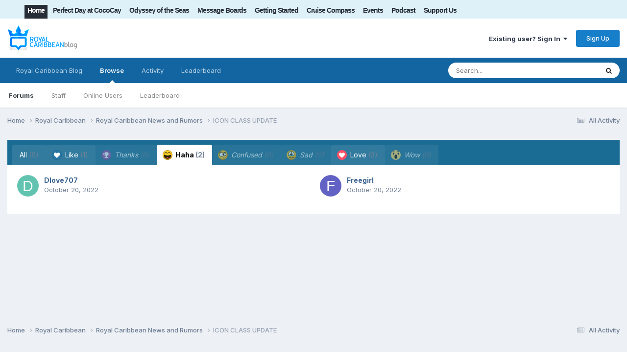

--- FILE ---
content_type: text/html;charset=UTF-8
request_url: https://www.royalcaribbeanblog.com/boards/index.php?/topic/21222-icon-class-update/&do=showReactionsComment&comment=379738&reaction=3
body_size: 8874
content:
<!DOCTYPE html><html lang="en-US" dir="ltr"><head><link rel="stylesheet" href="">
<link rel="stylesheet" href="">
<script src="https://ajax.googleapis.com/ajax/libs/jquery/3.5.1/jquery.min.js"></script><title>See who reacted to this (379738) - ICON CLASS UPDATE - Royal Caribbean News and Rumors - Royal Caribbean Blog</title>
		
			<script type="text/javascript">

  var _gaq = _gaq || [];
  _gaq.push(['_setAccount', 'UA-10480991-4']);
  _gaq.push(['_trackPageview']);

  (function() {
    var ga = document.createElement('script'); ga.type = 'text/javascript'; ga.async = true;
    ga.src = ('https:' == document.location.protocol ? 'https://ssl' : 'http://www') + '.google-analytics.com/ga.js';
    var s = document.getElementsByTagName('script')[0]; s.parentNode.insertBefore(ga, s);
  })();

</script>
		
		<!--[if lt IE 9]>
			
		    <script src="//www.royalcaribbeanblog.com/boards/applications/core/interface/html5shiv/html5shiv.js"></script>
		<![endif]-->
		

	<meta name="viewport" content="width=device-width, initial-scale=1">


	
	


	<meta name="twitter:card" content="summary" />


	
		<meta name="twitter:site" content="@therclblog" />
	



	
		
			
				<meta name="robots" content="noindex">
			
		
	

	
		
			
				<meta property="og:site_name" content="Royal Caribbean Blog">
			
		
	

	
		
			
				<meta property="og:locale" content="en_US">
			
		
	






<link rel="manifest" href="https://www.royalcaribbeanblog.com/boards/index.php?/manifest.webmanifest/">
<meta name="msapplication-config" content="https://www.royalcaribbeanblog.com/boards/index.php?/browserconfig.xml/">
<meta name="msapplication-starturl" content="/">
<meta name="application-name" content="Royal Caribbean Blog">
<meta name="apple-mobile-web-app-title" content="Royal Caribbean Blog">

	<meta name="theme-color" content="#ffffff">










<link rel="preload" href="//www.royalcaribbeanblog.com/boards/applications/core/interface/font/fontawesome-webfont.woff2?v=4.7.0" as="font" crossorigin="anonymous">
		


	<link rel="preconnect" href="https://fonts.googleapis.com">
	<link rel="preconnect" href="https://fonts.gstatic.com" crossorigin>
	
		<link href="https://fonts.googleapis.com/css2?family=Inter:wght@300;400;500;600;700&display=swap" rel="stylesheet">
	



	<link rel='stylesheet' href='https://www.royalcaribbeanblog.com/boards/uploads/css_built_1/341e4a57816af3ba440d891ca87450ff_framework.css?v=df73fcda6f1759351208' media='all'>

	<link rel='stylesheet' href='https://www.royalcaribbeanblog.com/boards/uploads/css_built_1/05e81b71abe4f22d6eb8d1a929494829_responsive.css?v=df73fcda6f1759351208' media='all'>

	<link rel='stylesheet' href='https://www.royalcaribbeanblog.com/boards/uploads/css_built_1/90eb5adf50a8c640f633d47fd7eb1778_core.css?v=df73fcda6f1759351208' media='all'>

	<link rel='stylesheet' href='https://www.royalcaribbeanblog.com/boards/uploads/css_built_1/5a0da001ccc2200dc5625c3f3934497d_core_responsive.css?v=df73fcda6f1759351208' media='all'>

	<link rel='stylesheet' href='https://www.royalcaribbeanblog.com/boards/uploads/css_built_1/62e269ced0fdab7e30e026f1d30ae516_forums.css?v=df73fcda6f1759351208' media='all'>

	<link rel='stylesheet' href='https://www.royalcaribbeanblog.com/boards/uploads/css_built_1/76e62c573090645fb99a15a363d8620e_forums_responsive.css?v=df73fcda6f1759351208' media='all'>





<link rel='stylesheet' href='https://www.royalcaribbeanblog.com/boards/uploads/css_built_1/258adbb6e4f3e83cd3b355f84e3fa002_custom.css?v=df73fcda6f1759351208' media='all'>




		
		

	
	<link rel='shortcut icon' href='https://www.royalcaribbeanblog.com/boards/uploads/monthly_2021_09/favicon_0.ico' type="image/x-icon">

      <script type="text/javascript" async="async" data-noptimize="1" data-cfasync="false" src="//scripts.mediavine.com/tags/royal-caribbean-blog.js"></script>
	</head><body class="ipsApp ipsApp_front ipsJS_none ipsClearfix" data-controller="core.front.core.app"  data-message=""  data-pageapp="forums" data-pagelocation="front" data-pagemodule="forums" data-pagecontroller="topic" data-pageid="21222" >


		<a href="#elContent" class="ipsHide" title="Go to main content on this page" accesskey="m">Jump to content</a>
		<div id="ipsLayout_header" class="ipsClearfix">
			





			
<ul id="elMobileNav" class="ipsResponsive_hideDesktop" data-controller="core.front.core.mobileNav">
	
		
			
			
				
				
			
				
					<li id="elMobileBreadcrumb">
						<a href="https://www.royalcaribbeanblog.com/boards/index.php?/forum/2-royal-caribbean-news-and-rumors/">
							<span>Royal Caribbean News and Rumors</span>
						</a>
					</li>
				
				
			
				
				
			
		
	
	
	
	<li >
		
 <li class="darkmode dtnav">
                       <label for="darkmodeswitch" aria-hidden="true">
     <input  type="checkbox" class="ipsHide dark-mode-switch" id="darkmodeswitch" > <i class="fa fa-adjust dmbuts" aria-hidden="true"> </i> 
    </label>
                  </li><li><a data-action="defaultStream" href="https://www.royalcaribbeanblog.com/boards/index.php?/discover/"><i class="fa fa-newspaper-o" aria-hidden="true"></i></a>
	</li>

	

	
		<li class="ipsJS_show">
			<a href="https://www.royalcaribbeanblog.com/boards/index.php?/search/"><i class="fa fa-search"></i></a>
		</li>
	
</ul>
          <div id="rclnav" class="clear-block">
          <div class="ipsLayout_container region region-topmenu">
    <div id="block-system-main-menu" class="block block-system block-menu">

    
  <div class="content"><ul class="menu" id="main-menu">
<li class="first leaf"><a href="/" title="" class="active">Home</a></li>
<li class="leaf"><a href="/category/category/perfect-day-cococay" title="Symphony of the Seas ship news">Perfect Day at CocoCay</a></li>
<li class="leaf"><a href="/category/category/odyssey-of-the-seas" title="Odyssey of the Seas news">Odyssey of the Seas</a></li>
<li class="leaf"><a href="https://www.royalcaribbeanblog.com/boards" title="Community forum">Message Boards</a></li>
<li class="leaf"><a href="/getting-started">Getting Started</a></li>
<li class="leaf"><a href="/cruise-compass">Cruise Compass</a></li>
<li class="leaf"><a href="/events">Events</a></li>
<li class="leaf"><a href="/podcast" title="Royal Caribbean Podcast">Podcast</a></li>
<li class="last leaf"><a href="https://www.patreon.com/RoyalCaribbeanBlog" title="" target="_blank" rel="noopener noreferrer">Support Us</a></li>
</ul></div>
</div>
             </div>
  </div>
			<header><div class="ipsLayout_container">
					


<a href='https://www.royalcaribbeanblog.com/boards/' id='elLogo' accesskey='1'><img src="https://www.royalcaribbeanblog.com/boards/uploads/monthly_2021_09/rcblogo.png.0a20a9e63c6545a8f3f519c9a291b7dd.png" alt='Royal Caribbean Blog'></a>
<div id="hide-grow-widget"></div>

					

	<ul id="elUserNav" class="ipsList_inline cSignedOut ipsResponsive_showDesktop">
		
        
		
        
        
            
            <li id="elSignInLink">
                <a href="https://www.royalcaribbeanblog.com/boards/index.php?/login/" data-ipsmenu-closeonclick="false" data-ipsmenu id="elUserSignIn">
                    Existing user? Sign In  <i class="fa fa-caret-down"></i>
                </a>
                
<div id='elUserSignIn_menu' class='ipsMenu ipsMenu_auto ipsHide'>
	<form accept-charset='utf-8' method='post' action='https://www.royalcaribbeanblog.com/boards/index.php?/login/'>
		<input type="hidden" name="csrfKey" value="b9699c969394f58ed8f10bc6225b8011">
		<input type="hidden" name="ref" value="aHR0cHM6Ly93d3cucm95YWxjYXJpYmJlYW5ibG9nLmNvbS9ib2FyZHMvaW5kZXgucGhwPy90b3BpYy8yMTIyMi1pY29uLWNsYXNzLXVwZGF0ZS8mZG89c2hvd1JlYWN0aW9uc0NvbW1lbnQmY29tbWVudD0zNzk3MzgmcmVhY3Rpb249Mw==">
		<div data-role="loginForm">
			
			
			
				<div class='ipsColumns ipsColumns_noSpacing'>
					<div class='ipsColumn ipsColumn_wide' id='elUserSignIn_internal'>
						
<div class="ipsPad ipsForm ipsForm_vertical">
	<h4 class="ipsType_sectionHead">Sign In</h4>
	<br><br>
	<ul class='ipsList_reset'>
		<li class="ipsFieldRow ipsFieldRow_noLabel ipsFieldRow_fullWidth">
			
			
				<input type="text" placeholder="Display Name" name="auth" autocomplete="username">
			
		</li>
		<li class="ipsFieldRow ipsFieldRow_noLabel ipsFieldRow_fullWidth">
			<input type="password" placeholder="Password" name="password" autocomplete="current-password">
		</li>
		<li class="ipsFieldRow ipsFieldRow_checkbox ipsClearfix">
			<span class="ipsCustomInput">
				<input type="checkbox" name="remember_me" id="remember_me_checkbox" value="1" checked aria-checked="true">
				<span></span>
			</span>
			<div class="ipsFieldRow_content">
				<label class="ipsFieldRow_label" for="remember_me_checkbox">Remember me</label>
				<span class="ipsFieldRow_desc">Not recommended on shared computers</span>
			</div>
		</li>
		<li class="ipsFieldRow ipsFieldRow_fullWidth">
			<button type="submit" name="_processLogin" value="usernamepassword" class="ipsButton ipsButton_primary ipsButton_small" id="elSignIn_submit">Sign In</button>
			
				<p class="ipsType_right ipsType_small">
					
						<a href='https://www.royalcaribbeanblog.com/boards/index.php?/lostpassword/' data-ipsDialog data-ipsDialog-title='Forgot your password?'>
					
					Forgot your password?</a>
				</p>
			
		</li>
	</ul>
</div>
					</div>
					<div class='ipsColumn ipsColumn_wide'>
						<div class='ipsPadding' id='elUserSignIn_external'>
							<div class='ipsAreaBackground_light ipsPadding:half'>
								
								
									<div class='ipsType_center ipsMargin_top:half'>
										

<button type="submit" name="_processLogin" value="9" class='ipsButton ipsButton_verySmall ipsButton_fullWidth ipsSocial ipsSocial_twitter' style="background-color: #000000">
	
		<span class='ipsSocial_icon'>
			
				<i class='fa fa-twitter'></i>
			
		</span>
		<span class='ipsSocial_text'>Sign in with X</span>
	
</button>
									</div>
								
							</div>
						</div>
					</div>
				</div>
			
		</div>
	</form>
</div>
            </li>
            
        
		
			<li>
				
					<a href="https://www.royalcaribbeanblog.com/boards/index.php?/register/" data-ipsdialog data-ipsdialog-size="narrow" data-ipsdialog-title="Sign Up"  id="elRegisterButton" class="ipsButton ipsButton_normal ipsButton_primary">Sign Up</a>
				
			</li>
		
	</ul>

				</div>
			</header>
			

	<nav data-controller='core.front.core.navBar' class=' ipsResponsive_showDesktop'>
		<div class='ipsNavBar_primary ipsLayout_container '>
			<ul data-role="primaryNavBar" class='ipsClearfix'>
				


	
		
		
		<li  id='elNavSecondary_15' data-role="navBarItem" data-navApp="core" data-navExt="CustomItem">
			
			
				<a href="https://www.royalcaribbeanblog.com" data-navItem-id="15">
					Royal Caribbean Blog<span class='ipsNavBar_active__identifier'></span>
				</a>
			
			
		</li>
	
	

	
		
		
			
		
		<li class='ipsNavBar_active' data-active id='elNavSecondary_1' data-role="navBarItem" data-navApp="core" data-navExt="CustomItem">
			
			
				<a href="https://www.royalcaribbeanblog.com/boards/"  data-navItem-id="1" data-navDefault>
					Browse<span class='ipsNavBar_active__identifier'></span>
				</a>
			
			
				<ul class='ipsNavBar_secondary ' data-role='secondaryNavBar'>
					


	
		
		
			
		
		<li class='ipsNavBar_active' data-active id='elNavSecondary_8' data-role="navBarItem" data-navApp="forums" data-navExt="Forums">
			
			
				<a href="https://www.royalcaribbeanblog.com/boards/index.php"  data-navItem-id="8" data-navDefault>
					Forums<span class='ipsNavBar_active__identifier'></span>
				</a>
			
			
		</li>
	
	

	
	

	
		
		
		<li  id='elNavSecondary_11' data-role="navBarItem" data-navApp="core" data-navExt="StaffDirectory">
			
			
				<a href="https://www.royalcaribbeanblog.com/boards/index.php?/staff/"  data-navItem-id="11" >
					Staff<span class='ipsNavBar_active__identifier'></span>
				</a>
			
			
		</li>
	
	

	
		
		
		<li  id='elNavSecondary_12' data-role="navBarItem" data-navApp="core" data-navExt="OnlineUsers">
			
			
				<a href="https://www.royalcaribbeanblog.com/boards/index.php?/online/"  data-navItem-id="12" >
					Online Users<span class='ipsNavBar_active__identifier'></span>
				</a>
			
			
		</li>
	
	

	
		
		
		<li  id='elNavSecondary_13' data-role="navBarItem" data-navApp="core" data-navExt="Leaderboard">
			
			
				<a href="https://www.royalcaribbeanblog.com/boards/index.php?/leaderboard/"  data-navItem-id="13" >
					Leaderboard<span class='ipsNavBar_active__identifier'></span>
				</a>
			
			
		</li>
	
	

					<li class='ipsHide' id='elNavigationMore_1' data-role='navMore'>
						<a href='#' data-ipsMenu data-ipsMenu-appendTo='#elNavigationMore_1' id='elNavigationMore_1_dropdown'>More <i class='fa fa-caret-down'></i></a>
						<ul class='ipsHide ipsMenu ipsMenu_auto' id='elNavigationMore_1_dropdown_menu' data-role='moreDropdown'></ul>
					</li>
				</ul>
			
		</li>
	
	

	
		
		
		<li  id='elNavSecondary_2' data-role="navBarItem" data-navApp="core" data-navExt="CustomItem">
			
			
				<a href="https://www.royalcaribbeanblog.com/boards/index.php?/discover/"  data-navItem-id="2" >
					Activity<span class='ipsNavBar_active__identifier'></span>
				</a>
			
			
				<ul class='ipsNavBar_secondary ipsHide' data-role='secondaryNavBar'>
					


	
		
		
		<li  id='elNavSecondary_3' data-role="navBarItem" data-navApp="core" data-navExt="AllActivity">
			
			
				<a href="https://www.royalcaribbeanblog.com/boards/index.php?/discover/"  data-navItem-id="3" >
					All Activity<span class='ipsNavBar_active__identifier'></span>
				</a>
			
			
		</li>
	
	

	
	

	
	

	
	

	
		
		
		<li  id='elNavSecondary_7' data-role="navBarItem" data-navApp="core" data-navExt="Search">
			
			
				<a href="https://www.royalcaribbeanblog.com/boards/index.php?/search/"  data-navItem-id="7" >
					Search<span class='ipsNavBar_active__identifier'></span>
				</a>
			
			
		</li>
	
	

					<li class='ipsHide' id='elNavigationMore_2' data-role='navMore'>
						<a href='#' data-ipsMenu data-ipsMenu-appendTo='#elNavigationMore_2' id='elNavigationMore_2_dropdown'>More <i class='fa fa-caret-down'></i></a>
						<ul class='ipsHide ipsMenu ipsMenu_auto' id='elNavigationMore_2_dropdown_menu' data-role='moreDropdown'></ul>
					</li>
				</ul>
			
		</li>
	
	

	
		
		
		<li  id='elNavSecondary_14' data-role="navBarItem" data-navApp="core" data-navExt="Leaderboard">
			
			
				<a href="https://www.royalcaribbeanblog.com/boards/index.php?/leaderboard/"  data-navItem-id="14" >
					Leaderboard<span class='ipsNavBar_active__identifier'></span>
				</a>
			
			
		</li>
	
	

	
	

	
	

				<li class='ipsHide' id='elNavigationMore' data-role='navMore'>
					<a href='#' data-ipsMenu data-ipsMenu-appendTo='#elNavigationMore' id='elNavigationMore_dropdown'>More</a>
					<ul class='ipsNavBar_secondary ipsHide' data-role='secondaryNavBar'>
						<li class='ipsHide' id='elNavigationMore_more' data-role='navMore'>
							<a href='#' data-ipsMenu data-ipsMenu-appendTo='#elNavigationMore_more' id='elNavigationMore_more_dropdown'>More <i class='fa fa-caret-down'></i></a>
							<ul class='ipsHide ipsMenu ipsMenu_auto' id='elNavigationMore_more_dropdown_menu' data-role='moreDropdown'></ul>
						</li>
					</ul>
				</li>
			</ul>
			

	<div id="elSearchWrapper">
		<div id='elSearch' data-controller="core.front.core.quickSearch">
			<form accept-charset='utf-8' action='//www.royalcaribbeanblog.com/boards/index.php?/search/&amp;do=quicksearch' method='post'>
                <input type='search' id='elSearchField' placeholder='Search...' name='q' autocomplete='off' aria-label='Search'>
                <details class='cSearchFilter'>
                    <summary class='cSearchFilter__text'></summary>
                    <ul class='cSearchFilter__menu'>
                        
                        <li><label><input type="radio" name="type" value="all"  checked><span class='cSearchFilter__menuText'>Everywhere</span></label></li>
                        
                        
                            <li><label><input type="radio" name="type" value="core_statuses_status"><span class='cSearchFilter__menuText'>Status Updates</span></label></li>
                        
                            <li><label><input type="radio" name="type" value="forums_topic"><span class='cSearchFilter__menuText'>Topics</span></label></li>
                        
                            <li><label><input type="radio" name="type" value="core_members"><span class='cSearchFilter__menuText'>Members</span></label></li>
                        
                    </ul>
                </details>
				<button class='cSearchSubmit' type="submit" aria-label='Search'><i class="fa fa-search"></i></button>
			</form>
		</div>
	</div>

		</div>
	</nav>

		</div>
		<main id="ipsLayout_body" class="ipsLayout_container"><script type="text/javascript">
///////////////////////////////////////////////////////////////////////////
// Dark Mode Detection

var checkDarkModeStatus = localStorage.getItem("MobilekitDarkModeActive");


// if dark mode on


if (checkDarkModeStatus === 1 || checkDarkModeStatus === "1") {
    $(".dark-mode-switch").attr('checked', true);
    if ($("body").hasClass("dark-mode-active")) {
    }
    else {
        $("body").addClass("dark-mode-active");
    }
}
else {
    $(".dark-mode-switch").attr('checked', false);
}


// Dark mode switch


$('.dark-mode-switch').change(function () {
    $(".dark-mode-switch").trigger('.dark-mode-switch');
    var darkmodeCheck = localStorage.getItem("MobilekitDarkModeActive");

    if (darkmodeCheck === 1 || darkmodeCheck === "1") {
        if ($("body").hasClass("dark-mode-active")) {
            $("body").removeClass("dark-mode-active");
        }
        localStorage.setItem("MobilekitDarkModeActive", "0");
        $(".dark-mode-switch").attr('checked', false);
    }
    else {
        $("body").addClass("dark-mode-active");
        $(".dark-mode-switch").attr('checked', true);
        localStorage.setItem("MobilekitDarkModeActive", "1");
    }
});
var dmswitch = $(".dark-mode-switch");
dmswitch.on('change', function(){
    dmswitch.prop('checked',this.checked);
  });
///////////////////////////////////////////////////////////////////////////
</script><div id="ipsLayout_contentArea">
				

          <div id="ipsLayout_contentWrapper">
					
<nav class="ipsBreadcrumb ipsBreadcrumb_top ipsFaded_withHover">
	

	<ul class="ipsList_inline ipsPos_right">
		
		<li >
			<a data-action="defaultStream" class="ipsType_light " href="https://www.royalcaribbeanblog.com/boards/index.php?/discover/"><i class="fa fa-newspaper-o" aria-hidden="true"></i> <span>All Activity</span></a>
		</li>
		
	</ul>
<ul data-role="breadcrumbList">
<li>
			<a title="Home" href="https://www.royalcaribbeanblog.com/boards/">
				<span>Home <i class="fa fa-angle-right"></i></span>
			</a>
		</li>
		
		
			<li>
				
					<a href="https://www.royalcaribbeanblog.com/boards/index.php?/forum/1-royal-caribbean/">
						<span>Royal Caribbean <i class="fa fa-angle-right" aria-hidden="true"></i></span>
					</a>
				
			</li>
		
			<li>
				
					<a href="https://www.royalcaribbeanblog.com/boards/index.php?/forum/2-royal-caribbean-news-and-rumors/">
						<span>Royal Caribbean News and Rumors <i class="fa fa-angle-right" aria-hidden="true"></i></span>
					</a>
				
			</li>
		
			<li>
				
					<a href="https://www.royalcaribbeanblog.com/boards/index.php?/topic/21222-icon-class-update/">
						<span>ICON CLASS UPDATE </span>
					</a>
				
			</li>
		
	</ul></nav>
					
					
	
<div id="ipsLayout_mainArea">
						<a id="elContent"></a>
						
						
						
						

	




						
<div class='ipsTabs ipsClearfix cReactionTabs' id='elTabs_7cbbcf25386fb8521053dc899b488e14' data-ipsTabBar data-ipsTabBar-contentArea='#ipsTabs_content_7cbbcf25386fb8521053dc899b488e14' >
	<a href='#elTabs_7cbbcf25386fb8521053dc899b488e14' data-action='expandTabs'><i class='fa fa-caret-down'></i></a>
	<ul role='tablist'>
		
			<li>
				<a href='https://www.royalcaribbeanblog.com/boards/index.php?/topic/21222-icon-class-update/&amp;do=showReactionsComment&amp;comment=379738&amp;changed=1&amp;reaction=all' id='7cbbcf25386fb8521053dc899b488e14_tab_all' class="ipsTabs_item  " title='All' role="tab" aria-selected="false">
					
					All
					
						<span class='ipsType_light'>(6)</span>
					
				</a>
			</li>
		
			<li>
				<a href='https://www.royalcaribbeanblog.com/boards/index.php?/topic/21222-icon-class-update/&amp;do=showReactionsComment&amp;comment=379738&amp;changed=1&amp;reaction=1' id='7cbbcf25386fb8521053dc899b488e14_tab_1' class="ipsTabs_item  " title='Like' role="tab" aria-selected="false">
					
						<img src='https://www.royalcaribbeanblog.com/boards/uploads/reactions/react_like.png' width='20' height='20' alt="Like" data-ipsTooltip title="Like" loading="lazy">
					
					Like
					
						<span class='ipsType_light'>(1)</span>
					
				</a>
			</li>
		
			<li>
				<a href='https://www.royalcaribbeanblog.com/boards/index.php?/topic/21222-icon-class-update/&amp;do=showReactionsComment&amp;comment=379738&amp;changed=1&amp;reaction=2' id='7cbbcf25386fb8521053dc899b488e14_tab_2' class="ipsTabs_item ipsTabs_itemDisabled " title='Thanks' role="tab" aria-selected="false">
					
						<img src='https://www.royalcaribbeanblog.com/boards/uploads/reactions/react_thanks.png' width='20' height='20' alt="Thanks" data-ipsTooltip title="Thanks" loading="lazy">
					
					Thanks
					
						<span class='ipsType_light'>(0)</span>
					
				</a>
			</li>
		
			<li>
				<a href='https://www.royalcaribbeanblog.com/boards/index.php?/topic/21222-icon-class-update/&amp;do=showReactionsComment&amp;comment=379738&amp;changed=1&amp;reaction=3' id='7cbbcf25386fb8521053dc899b488e14_tab_3' class="ipsTabs_item  ipsTabs_activeItem" title='Haha' role="tab" aria-selected="true">
					
						<img src='https://www.royalcaribbeanblog.com/boards/uploads/reactions/react_haha.png' width='20' height='20' alt="Haha" data-ipsTooltip title="Haha" loading="lazy">
					
					Haha
					
						<span class='ipsType_light'>(2)</span>
					
				</a>
			</li>
		
			<li>
				<a href='https://www.royalcaribbeanblog.com/boards/index.php?/topic/21222-icon-class-update/&amp;do=showReactionsComment&amp;comment=379738&amp;changed=1&amp;reaction=4' id='7cbbcf25386fb8521053dc899b488e14_tab_4' class="ipsTabs_item ipsTabs_itemDisabled " title='Confused' role="tab" aria-selected="false">
					
						<img src='https://www.royalcaribbeanblog.com/boards/uploads/reactions/react_confused.png' width='20' height='20' alt="Confused" data-ipsTooltip title="Confused" loading="lazy">
					
					Confused
					
						<span class='ipsType_light'>(0)</span>
					
				</a>
			</li>
		
			<li>
				<a href='https://www.royalcaribbeanblog.com/boards/index.php?/topic/21222-icon-class-update/&amp;do=showReactionsComment&amp;comment=379738&amp;changed=1&amp;reaction=5' id='7cbbcf25386fb8521053dc899b488e14_tab_5' class="ipsTabs_item ipsTabs_itemDisabled " title='Sad' role="tab" aria-selected="false">
					
						<img src='https://www.royalcaribbeanblog.com/boards/uploads/reactions/react_sad.png' width='20' height='20' alt="Sad" data-ipsTooltip title="Sad" loading="lazy">
					
					Sad
					
						<span class='ipsType_light'>(0)</span>
					
				</a>
			</li>
		
			<li>
				<a href='https://www.royalcaribbeanblog.com/boards/index.php?/topic/21222-icon-class-update/&amp;do=showReactionsComment&amp;comment=379738&amp;changed=1&amp;reaction=6' id='7cbbcf25386fb8521053dc899b488e14_tab_6' class="ipsTabs_item  " title='Love' role="tab" aria-selected="false">
					
						<img src='https://www.royalcaribbeanblog.com/boards/uploads/reactions/love3.png' width='20' height='20' alt="Love" data-ipsTooltip title="Love" loading="lazy">
					
					Love
					
						<span class='ipsType_light'>(3)</span>
					
				</a>
			</li>
		
			<li>
				<a href='https://www.royalcaribbeanblog.com/boards/index.php?/topic/21222-icon-class-update/&amp;do=showReactionsComment&amp;comment=379738&amp;changed=1&amp;reaction=7' id='7cbbcf25386fb8521053dc899b488e14_tab_7' class="ipsTabs_item ipsTabs_itemDisabled " title='Wow' role="tab" aria-selected="false">
					
						<img src='https://www.royalcaribbeanblog.com/boards/uploads/reactions/wow.png' width='20' height='20' alt="Wow" data-ipsTooltip title="Wow" loading="lazy">
					
					Wow
					
						<span class='ipsType_light'>(0)</span>
					
				</a>
			</li>
		
	</ul>
</div>

<section id='ipsTabs_content_7cbbcf25386fb8521053dc899b488e14' class='ipsTabs_panels '>
	
		
	
		
	
		
	
		
			<div id='ipsTabs_elTabs_7cbbcf25386fb8521053dc899b488e14_7cbbcf25386fb8521053dc899b488e14_tab_3_panel' class="ipsTabs_panel" aria-labelledby="7cbbcf25386fb8521053dc899b488e14_tab_3" aria-hidden="false">
				
<div data-baseurl='https://www.royalcaribbeanblog.com/boards/index.php?/topic/21222-icon-class-update/&amp;do=showReactionsComment&amp;comment=379738' data-resort='listResort' data-controller='core.global.core.table' >

	<div class="ipsButtonBar ipsPad_half ipsClearfix ipsClear ipsHide" data-role="tablePagination">
		


	</div>

	
		<ol class='ipsGrid ipsGrid_collapsePhone ipsPad ipsClear ' id='elTable_74ebdad76aeec34baad3c165492c1485' data-role="tableRows" itemscope itemtype="http://schema.org/ItemList">
			

	<li class='ipsGrid_span6 ipsPhotoPanel ipsPhotoPanel_mini ipsClearfix'>
		


	<a href="https://www.royalcaribbeanblog.com/boards/index.php?/profile/18965-dlove707/" rel="nofollow" data-ipsHover data-ipsHover-width="370" data-ipsHover-target="https://www.royalcaribbeanblog.com/boards/index.php?/profile/18965-dlove707/&amp;do=hovercard" class="ipsUserPhoto ipsUserPhoto_mini" title="Go to Dlove707's profile">
		<img src='data:image/svg+xml,%3Csvg%20xmlns%3D%22http%3A%2F%2Fwww.w3.org%2F2000%2Fsvg%22%20viewBox%3D%220%200%201024%201024%22%20style%3D%22background%3A%2362c4b0%22%3E%3Cg%3E%3Ctext%20text-anchor%3D%22middle%22%20dy%3D%22.35em%22%20x%3D%22512%22%20y%3D%22512%22%20fill%3D%22%23ffffff%22%20font-size%3D%22700%22%20font-family%3D%22-apple-system%2C%20BlinkMacSystemFont%2C%20Roboto%2C%20Helvetica%2C%20Arial%2C%20sans-serif%22%3ED%3C%2Ftext%3E%3C%2Fg%3E%3C%2Fsvg%3E' alt='Dlove707' loading="lazy">
	</a>

		<div>
			<h3 class='ipsType_normal ipsType_reset ipsTruncate ipsTruncate_line'>


<a href='https://www.royalcaribbeanblog.com/boards/index.php?/profile/18965-dlove707/' rel="nofollow" data-ipsHover data-ipsHover-width='370' data-ipsHover-target='https://www.royalcaribbeanblog.com/boards/index.php?/profile/18965-dlove707/&amp;do=hovercard&amp;referrer=https%253A%252F%252Fwww.royalcaribbeanblog.com%252Fboards%252Findex.php%253F%252Ftopic%252F21222-icon-class-update%252F%2526do%253DshowReactionsComment%2526comment%253D379738%2526reaction%253D3' title="Go to Dlove707's profile" class="ipsType_break">Dlove707</a></h3>
			<span class='ipsType_light'>
				 <span class='ipsType_medium'><time datetime='2022-10-20T16:28:37Z' title='10/20/2022 04:28  PM' data-short='3 yr'>October 20, 2022</time></span>
			</span>
			
		</div>
	</li>

	<li class='ipsGrid_span6 ipsPhotoPanel ipsPhotoPanel_mini ipsClearfix'>
		


	<a href="https://www.royalcaribbeanblog.com/boards/index.php?/profile/32440-freegirl/" rel="nofollow" data-ipsHover data-ipsHover-width="370" data-ipsHover-target="https://www.royalcaribbeanblog.com/boards/index.php?/profile/32440-freegirl/&amp;do=hovercard" class="ipsUserPhoto ipsUserPhoto_mini" title="Go to Freegirl's profile">
		<img src='data:image/svg+xml,%3Csvg%20xmlns%3D%22http%3A%2F%2Fwww.w3.org%2F2000%2Fsvg%22%20viewBox%3D%220%200%201024%201024%22%20style%3D%22background%3A%236262c4%22%3E%3Cg%3E%3Ctext%20text-anchor%3D%22middle%22%20dy%3D%22.35em%22%20x%3D%22512%22%20y%3D%22512%22%20fill%3D%22%23ffffff%22%20font-size%3D%22700%22%20font-family%3D%22-apple-system%2C%20BlinkMacSystemFont%2C%20Roboto%2C%20Helvetica%2C%20Arial%2C%20sans-serif%22%3EF%3C%2Ftext%3E%3C%2Fg%3E%3C%2Fsvg%3E' alt='Freegirl' loading="lazy">
	</a>

		<div>
			<h3 class='ipsType_normal ipsType_reset ipsTruncate ipsTruncate_line'>


<a href='https://www.royalcaribbeanblog.com/boards/index.php?/profile/32440-freegirl/' rel="nofollow" data-ipsHover data-ipsHover-width='370' data-ipsHover-target='https://www.royalcaribbeanblog.com/boards/index.php?/profile/32440-freegirl/&amp;do=hovercard&amp;referrer=https%253A%252F%252Fwww.royalcaribbeanblog.com%252Fboards%252Findex.php%253F%252Ftopic%252F21222-icon-class-update%252F%2526do%253DshowReactionsComment%2526comment%253D379738%2526reaction%253D3' title="Go to Freegirl's profile" class="ipsType_break">Freegirl</a></h3>
			<span class='ipsType_light'>
				 <span class='ipsType_medium'><time datetime='2022-10-20T15:33:35Z' title='10/20/2022 03:33  PM' data-short='3 yr'>October 20, 2022</time></span>
			</span>
			
		</div>
	</li>

		</ol>
	
				
	<div class="ipsButtonBar ipsPad_half ipsClearfix ipsClear ipsHide" data-role="tablePagination">
		


	</div>
</div>
			</div>
		
	
		
	
		
	
		
	
		
	
</section>

						


					</div>
					


					
<nav class="ipsBreadcrumb ipsBreadcrumb_bottom ipsFaded_withHover">
	
		


	

	<ul class="ipsList_inline ipsPos_right">
		
		<li >
			<a data-action="defaultStream" class="ipsType_light " href="https://www.royalcaribbeanblog.com/boards/index.php?/discover/"><i class="fa fa-newspaper-o" aria-hidden="true"></i> <span>All Activity</span></a>
		</li>
		
	</ul>
<ul data-role="breadcrumbList">
<li>
			<a title="Home" href="https://www.royalcaribbeanblog.com/boards/">
				<span>Home <i class="fa fa-angle-right"></i></span>
			</a>
		</li>
		
		
			<li>
				
					<a href="https://www.royalcaribbeanblog.com/boards/index.php?/forum/1-royal-caribbean/">
						<span>Royal Caribbean <i class="fa fa-angle-right" aria-hidden="true"></i></span>
					</a>
				
			</li>
		
			<li>
				
					<a href="https://www.royalcaribbeanblog.com/boards/index.php?/forum/2-royal-caribbean-news-and-rumors/">
						<span>Royal Caribbean News and Rumors <i class="fa fa-angle-right" aria-hidden="true"></i></span>
					</a>
				
			</li>
		
			<li>
				
					<a href="https://www.royalcaribbeanblog.com/boards/index.php?/topic/21222-icon-class-update/">
						<span>ICON CLASS UPDATE </span>
					</a>
				
			</li>
		
	</ul></nav>
				</div>
			</div>
			
		</main><footer id="ipsLayout_footer" class="ipsClearfix"><div class="ipsLayout_container">
				
				

<ul id="elFooterSocialLinks" class="ipsList_inline ipsType_center ipsSpacer_top">
	

	
		<li class='cUserNav_icon'>
			<a href='https://www.facebook.com/royalcaribbeanblog' target='_blank' class='cShareLink cShareLink_facebook' rel='noopener noreferrer'><i class='fa fa-facebook'></i></a>
        </li>
	
		<li class='cUserNav_icon'>
			<a href='https://x.com/theRCLblog' target='_blank' class='cShareLink cShareLink_x' rel='noopener noreferrer'><i class='fa fa-x'></i></a>
        </li>
	

</ul>


<ul class="ipsList_inline ipsType_center ipsSpacer_top" id="elFooterLinks">
<li class="darkmode dtnav">
                       <label for="darkmodeswitch" aria-hidden="true">
     <input  type="checkbox" class="ipsHide dark-mode-switch" id="darkmodeswitch" > <i class="fa fa-adjust dmbutft" aria-hidden="true">   <ul class="uli ftz">Change Mode</ul></i> 
    </label>
                  </li>
	
	
	
	
	
	
		<li><a rel="nofollow" href="https://www.royalcaribbeanblog.com/boards/index.php?/contact/" data-ipsdialog  data-ipsdialog-title="Contact Us" >Contact Us</a></li>
	
	<li><a rel="nofollow" href="https://www.royalcaribbeanblog.com/boards/index.php?/cookies/">Cookies</a></li>

</ul>	


<p id='elCopyright'>
	<span id='elCopyright_userLine'></span>
	<a rel='nofollow' title='Invision Community' href='https://www.invisioncommunity.com/'>Powered by Invision Community</a>
</p>
              	<p><a href="https://www.royalcaribbeanblog.com/boards/index.php?/terms/" data-ipsdialog="" data-ipsdialog-title="Registration Terms">Terms of Use</a> | <a href="/privacy-policy">Privacy Policy</a></p>
			</div>
		</footer>
		
<div id='elMobileDrawer' class='ipsDrawer ipsHide'>
	<div class='ipsDrawer_menu'>
		<a href='#' class='ipsDrawer_close' data-action='close'><span>&times;</span></a>
		<div class='ipsDrawer_content ipsFlex ipsFlex-fd:column'>
			
				<div class='ipsPadding ipsBorder_bottom'>
					<ul class='ipsToolList ipsToolList_vertical'>
						<li>
							<a href='https://www.royalcaribbeanblog.com/boards/index.php?/login/' id='elSigninButton_mobile' class='ipsButton ipsButton_light ipsButton_small ipsButton_fullWidth'>Existing user? Sign In</a>
						</li>
						
							<li>
								
									<a href='https://www.royalcaribbeanblog.com/boards/index.php?/register/' data-ipsDialog data-ipsDialog-size='narrow' data-ipsDialog-title='Sign Up' data-ipsDialog-fixed='true' id='elRegisterButton_mobile' class='ipsButton ipsButton_small ipsButton_fullWidth ipsButton_important'>Sign Up</a>
								
							</li>
						
					</ul>
				</div>
			

			

			<ul class='ipsDrawer_list ipsFlex-flex:11'>
				

				
				
				
				
					
						
						
							<li><a href="https://www.royalcaribbeanblog.com">Royal Caribbean Blog</a></li>
						
					
				
					
						
						
							<li class='ipsDrawer_itemParent'>
								<h4 class='ipsDrawer_title'><a href='#'>Browse</a></h4>
								<ul class='ipsDrawer_list'>
									<li data-action="back"><a href='#'>Back</a></li>
									
									
										
										
										
											
												
											
										
											
										
											
												
											
										
											
												
											
										
											
												
											
										
									
													
									
									
									
										


	
		
			<li>
				<a href='https://www.royalcaribbeanblog.com/boards/index.php' >
					Forums
				</a>
			</li>
		
	

	

	
		
			<li>
				<a href='https://www.royalcaribbeanblog.com/boards/index.php?/staff/' >
					Staff
				</a>
			</li>
		
	

	
		
			<li>
				<a href='https://www.royalcaribbeanblog.com/boards/index.php?/online/' >
					Online Users
				</a>
			</li>
		
	

	
		
			<li>
				<a href='https://www.royalcaribbeanblog.com/boards/index.php?/leaderboard/' >
					Leaderboard
				</a>
			</li>
		
	

										
								</ul>
							</li>
						
					
				
					
						
						
							<li class='ipsDrawer_itemParent'>
								<h4 class='ipsDrawer_title'><a href='#'>Activity</a></h4>
								<ul class='ipsDrawer_list'>
									<li data-action="back"><a href='#'>Back</a></li>
									
									
										
										
										
											
												
													
													
									
													
									
									
									
										


	
		
			<li>
				<a href='https://www.royalcaribbeanblog.com/boards/index.php?/discover/' >
					All Activity
				</a>
			</li>
		
	

	

	

	

	
		
			<li>
				<a href='https://www.royalcaribbeanblog.com/boards/index.php?/search/' >
					Search
				</a>
			</li>
		
	

										
								</ul>
							</li>
						
					
				
					
						
						
							<li><a href='https://www.royalcaribbeanblog.com/boards/index.php?/leaderboard/' >Leaderboard</a></li>
						
					
				
					
				
					
				
				
			</ul>

			
		</div>
	</div>
</div>

<div id='elMobileCreateMenuDrawer' class='ipsDrawer ipsHide'>
	<div class='ipsDrawer_menu'>
		<a href='#' class='ipsDrawer_close' data-action='close'><span>&times;</span></a>
		<div class='ipsDrawer_content ipsSpacer_bottom ipsPad'>
			<ul class='ipsDrawer_list'>
				<li class="ipsDrawer_listTitle ipsType_reset">Create New...</li>
				
			</ul>
		</div>
	</div>
</div>
		
		

	
	<script type='text/javascript'>
		var ipsDebug = false;		
	
		var CKEDITOR_BASEPATH = '//www.royalcaribbeanblog.com/boards/applications/core/interface/ckeditor/ckeditor/';
	
		var ipsSettings = {
			
			
			cookie_path: "/boards/",
			
			cookie_prefix: "ips4_",
			
			
			cookie_ssl: true,
			
            essential_cookies: ["oauth_authorize","member_id","login_key","clearAutosave","lastSearch","device_key","IPSSessionFront","loggedIn","noCache","hasJS","cookie_consent","cookie_consent_optional","forumpass_*"],
			upload_imgURL: "",
			message_imgURL: "",
			notification_imgURL: "",
			baseURL: "//www.royalcaribbeanblog.com/boards/",
			jsURL: "//www.royalcaribbeanblog.com/boards/applications/core/interface/js/js.php",
			csrfKey: "b9699c969394f58ed8f10bc6225b8011",
			antiCache: "df73fcda6f1759351208",
			jsAntiCache: "df73fcda6f1761515574",
			disableNotificationSounds: true,
			useCompiledFiles: true,
			links_external: true,
			memberID: 0,
			lazyLoadEnabled: false,
			blankImg: "//www.royalcaribbeanblog.com/boards/applications/core/interface/js/spacer.png",
			googleAnalyticsEnabled: false,
			matomoEnabled: false,
			viewProfiles: true,
			mapProvider: 'none',
			mapApiKey: '',
			pushPublicKey: null,
			relativeDates: true
		};
		
		
		
		
			ipsSettings['maxImageDimensions'] = {
				width: 1000,
				height: 750
			};
		
		
	</script>





<script type='text/javascript' src='https://www.royalcaribbeanblog.com/boards/uploads/javascript_global/root_library.js?v=df73fcda6f1761515574' data-ips></script>


<script type='text/javascript' src='https://www.royalcaribbeanblog.com/boards/uploads/javascript_global/root_js_lang_1.js?v=df73fcda6f1761515574' data-ips></script>


<script type='text/javascript' src='https://www.royalcaribbeanblog.com/boards/uploads/javascript_global/root_framework.js?v=df73fcda6f1761515574' data-ips></script>


<script type='text/javascript' src='https://www.royalcaribbeanblog.com/boards/uploads/javascript_core/global_global_core.js?v=df73fcda6f1761515574' data-ips></script>


<script type='text/javascript' src='https://www.royalcaribbeanblog.com/boards/uploads/javascript_core/plugins_plugins.js?v=df73fcda6f1761515574' data-ips></script>


<script type='text/javascript' src='https://www.royalcaribbeanblog.com/boards/uploads/javascript_global/root_front.js?v=df73fcda6f1761515574' data-ips></script>


<script type='text/javascript' src='https://www.royalcaribbeanblog.com/boards/uploads/javascript_core/front_front_core.js?v=df73fcda6f1761515574' data-ips></script>


<script type='text/javascript' src='https://www.royalcaribbeanblog.com/boards/uploads/javascript_forums/front_front_topic.js?v=df73fcda6f1761515574' data-ips></script>


<script type='text/javascript' src='https://www.royalcaribbeanblog.com/boards/uploads/javascript_global/root_map.js?v=df73fcda6f1761515574' data-ips></script>



	<script type='text/javascript'>
		
			ips.setSetting( 'date_format', jQuery.parseJSON('"mm\/dd\/yy"') );
		
			ips.setSetting( 'date_first_day', jQuery.parseJSON('0') );
		
			ips.setSetting( 'ipb_url_filter_option', jQuery.parseJSON('"none"') );
		
			ips.setSetting( 'url_filter_any_action', jQuery.parseJSON('"allow"') );
		
			ips.setSetting( 'bypass_profanity', jQuery.parseJSON('0') );
		
			ips.setSetting( 'emoji_style', jQuery.parseJSON('"twemoji"') );
		
			ips.setSetting( 'emoji_shortcodes', jQuery.parseJSON('true') );
		
			ips.setSetting( 'emoji_ascii', jQuery.parseJSON('true') );
		
			ips.setSetting( 'emoji_cache', jQuery.parseJSON('1680699864') );
		
			ips.setSetting( 'image_jpg_quality', jQuery.parseJSON('85') );
		
			ips.setSetting( 'cloud2', jQuery.parseJSON('false') );
		
			ips.setSetting( 'isAnonymous', jQuery.parseJSON('false') );
		
		
        
    </script>



<script type='application/ld+json'>
{
    "@context": "http://www.schema.org",
    "publisher": "https://www.royalcaribbeanblog.com/boards/#organization",
    "@type": "WebSite",
    "@id": "https://www.royalcaribbeanblog.com/boards/#website",
    "mainEntityOfPage": "https://www.royalcaribbeanblog.com/boards/",
    "name": "Royal Caribbean Blog",
    "url": "https://www.royalcaribbeanblog.com/boards/",
    "potentialAction": {
        "type": "SearchAction",
        "query-input": "required name=query",
        "target": "https://www.royalcaribbeanblog.com/boards/index.php?/search/\u0026q={query}"
    },
    "inLanguage": [
        {
            "@type": "Language",
            "name": "English (USA)",
            "alternateName": "en-US"
        }
    ]
}	
</script>

<script type='application/ld+json'>
{
    "@context": "http://www.schema.org",
    "@type": "Organization",
    "@id": "https://www.royalcaribbeanblog.com/boards/#organization",
    "mainEntityOfPage": "https://www.royalcaribbeanblog.com/boards/",
    "name": "Royal Caribbean Blog",
    "url": "https://www.royalcaribbeanblog.com/boards/",
    "logo": {
        "@type": "ImageObject",
        "@id": "https://www.royalcaribbeanblog.com/boards/#logo",
        "url": "https://www.royalcaribbeanblog.com/boards/uploads/monthly_2021_09/rcblogo.png.0a20a9e63c6545a8f3f519c9a291b7dd.png"
    },
    "sameAs": [
        "https://www.facebook.com/royalcaribbeanblog",
        "https://x.com/theRCLblog"
    ]
}	
</script>

<script type='application/ld+json'>
{
    "@context": "http://schema.org",
    "@type": "BreadcrumbList",
    "itemListElement": [
        {
            "@type": "ListItem",
            "position": 1,
            "item": {
                "name": "Royal Caribbean",
                "@id": "https://www.royalcaribbeanblog.com/boards/index.php?/forum/1-royal-caribbean/"
            }
        },
        {
            "@type": "ListItem",
            "position": 2,
            "item": {
                "name": "Royal Caribbean News and Rumors",
                "@id": "https://www.royalcaribbeanblog.com/boards/index.php?/forum/2-royal-caribbean-news-and-rumors/"
            }
        },
        {
            "@type": "ListItem",
            "position": 3,
            "item": {
                "name": "ICON CLASS UPDATE",
                "@id": "https://www.royalcaribbeanblog.com/boards/index.php?/topic/21222-icon-class-update/"
            }
        }
    ]
}	
</script>

<script type='application/ld+json'>
{
    "@context": "http://schema.org",
    "@type": "ContactPage",
    "url": "https://www.royalcaribbeanblog.com/boards/index.php?/contact/"
}	
</script>



<script type='text/javascript'>
    (() => {
        let gqlKeys = [];
        for (let [k, v] of Object.entries(gqlKeys)) {
            ips.setGraphQlData(k, v);
        }
    })();
</script>
		
		
		<!--ipsQueryLog-->
		<!--ipsCachingLog-->
		
		
	
<script defer src="https://static.cloudflareinsights.com/beacon.min.js/vcd15cbe7772f49c399c6a5babf22c1241717689176015" integrity="sha512-ZpsOmlRQV6y907TI0dKBHq9Md29nnaEIPlkf84rnaERnq6zvWvPUqr2ft8M1aS28oN72PdrCzSjY4U6VaAw1EQ==" data-cf-beacon='{"rayId":"9c00ea736cfd2c38","version":"2025.9.1","serverTiming":{"name":{"cfExtPri":true,"cfEdge":true,"cfOrigin":true,"cfL4":true,"cfSpeedBrain":true,"cfCacheStatus":true}},"token":"ba6f5ac04ea84c049b33078007ce77ae","b":1}' crossorigin="anonymous"></script>
</body></html>
